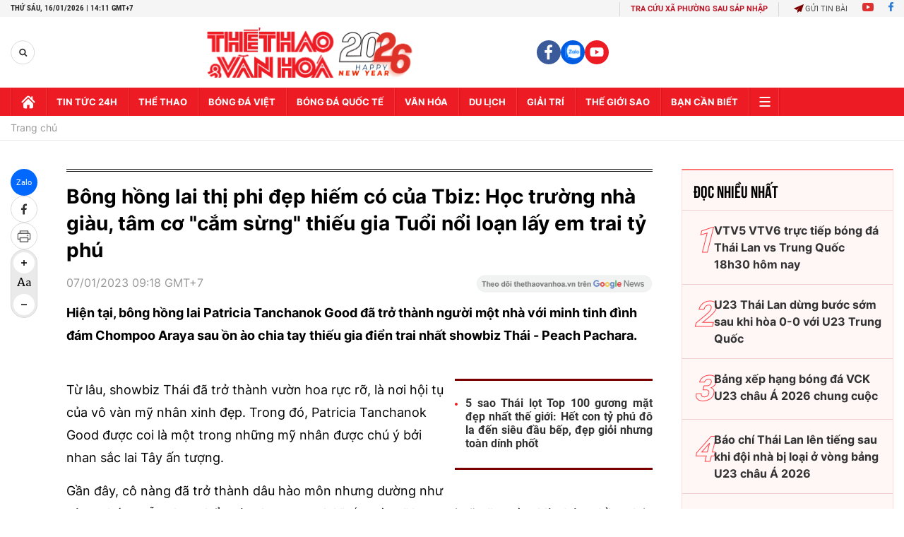

--- FILE ---
content_type: text/html; charset=utf-8
request_url: https://thethaovanhoa.vn/ajax/mostview/0.htm
body_size: 1519
content:


<div class="read-more">
    <div class="box-category" data-layout="6" data-key="highestviewnews:zoneid0hour48">
        <h3 class="title-text-name">Đọc nhiều nhất</h3>
        <div class="box-category-middle">
            
        <div class="box-category-item" data-newsid="20260113163810888" data-target="False">
            <a class="box-category-link-with-avatar img-resize"
                data-type="0"
                data-newstype="0"
                 
                href="/vtv5-vtv6-truc-tiep-bong-da-thai-lan-vs-trung-quoc-18h30-hom-nay-vck-u23-chau-a-2026-20260113163810888.htm" title="VTV5 VTV6 tr&#7921;c ti&#7871;p bóng đá Thái Lan vs Trung Qu&#7889;c 18h30 hôm nay">
                <img data-type="avatar"  loading="lazy" src="" alt="VTV5 VTV6 tr&#7921;c ti&#7871;p bóng đá Thái Lan vs Trung Qu&#7889;c 18h30 hôm nay" class="box-category-avatar">
            </a>
            <div class="box-category-content">
                <h3 class="box-category-title-text" data-comment="20260113163810888">
                    
                    <a class="box-category-link-title" data-objecttype=""
                        data-type="0"
                        data-linktype="newsdetail"
                        data-newstype="0"
                        data-id="20260113163810888"
                        href="/vtv5-vtv6-truc-tiep-bong-da-thai-lan-vs-trung-quoc-18h30-hom-nay-vck-u23-chau-a-2026-20260113163810888.htm"
                        
                        title="VTV5 VTV6 tr&#7921;c ti&#7871;p bóng đá Thái Lan vs Trung Qu&#7889;c 18h30 hôm nay">VTV5 VTV6 trực tiếp bóng đá Thái Lan vs Trung Quốc 18h30 hôm nay</a>
                    
                    
                </h3>
                <a class="box-category-category"   href="/truc-tiep-bong-da.htm" title="Trực tiếp Bóng đá">Trực tiếp Bóng đá</a>
                <span class="box-category-time need-get-timeago" title="1/14/2026 8:26:00 PM"></span>
                
                <p data-type="sapo" class="box-category-sapo">VTV5 VTV6 trực tiếp bóng đá U23 Thái Lan vs U23 Trung Quốc (18h30, 14/1) - Thethaovanhoa.vn cập nhật diễn biến trận đấu giữa U23 Thái Lan vs U23 Trung Quốc thuộc VCK U23 châu Á 2026.</p>
                
            </div>
        </div>
    
        <div class="box-category-item" data-newsid="20260113163257007" data-target="False">
            <a class="box-category-link-with-avatar img-resize"
                data-type="0"
                data-newstype="0"
                 
                href="/u23-thai-lan-dung-buoc-som-sau-khi-hoa-0-0-voi-u23-trung-quoc-20260113163257007.htm" title="U23 Thái Lan d&#7915;ng bư&#7899;c s&#7899;m sau khi hòa 0-0 v&#7899;i U23 Trung Qu&#7889;c">
                <img data-type="avatar"  loading="lazy" src="" alt="U23 Thái Lan d&#7915;ng bư&#7899;c s&#7899;m sau khi hòa 0-0 v&#7899;i U23 Trung Qu&#7889;c" class="box-category-avatar">
            </a>
            <div class="box-category-content">
                <h3 class="box-category-title-text" data-comment="20260113163257007">
                    
                    <a class="box-category-link-title" data-objecttype=""
                        data-type="0"
                        data-linktype="newsdetail"
                        data-newstype="0"
                        data-id="20260113163257007"
                        href="/u23-thai-lan-dung-buoc-som-sau-khi-hoa-0-0-voi-u23-trung-quoc-20260113163257007.htm"
                        
                        title="U23 Thái Lan d&#7915;ng bư&#7899;c s&#7899;m sau khi hòa 0-0 v&#7899;i U23 Trung Qu&#7889;c">U23 Thái Lan dừng bước sớm sau khi hòa 0-0 với U23 Trung Quốc</a>
                    
                    
                </h3>
                <a class="box-category-category"   href="/truc-tiep-bong-da.htm" title="Trực tiếp Bóng đá">Trực tiếp Bóng đá</a>
                <span class="box-category-time need-get-timeago" title="1/14/2026 8:47:00 PM"></span>
                
                <p data-type="sapo" class="box-category-sapo">Ở lượt trận cuối cùng tại bảng D giải U23 châu Á 2026, U23 Thái Lan đã hòa 0-0 đầy tiếc nuối trước U23 Trung Quốc. Kết quả này khiến thầy trò HLV Thawatchai Damrong chính thức chia tay sớm giải đấu năm nay.</p>
                
            </div>
        </div>
    
        <div class="box-category-item" data-newsid="20260106101741599" data-target="False">
            <a class="box-category-link-with-avatar img-resize"
                data-type="0"
                data-newstype="0"
                 
                href="/bang-xep-hang-bong-da-vck-u23-chau-a-2026-20260106101741599.htm" title="B&#7843;ng x&#7871;p h&#7841;ng bóng đá VCK U23 châu Á 2026 chung cu&#7897;c">
                <img data-type="avatar"  loading="lazy" src="" alt="B&#7843;ng x&#7871;p h&#7841;ng bóng đá VCK U23 châu Á 2026 chung cu&#7897;c" class="box-category-avatar">
            </a>
            <div class="box-category-content">
                <h3 class="box-category-title-text" data-comment="20260106101741599">
                    
                    <a class="box-category-link-title" data-objecttype=""
                        data-type="0"
                        data-linktype="newsdetail"
                        data-newstype="0"
                        data-id="20260106101741599"
                        href="/bang-xep-hang-bong-da-vck-u23-chau-a-2026-20260106101741599.htm"
                        
                        title="B&#7843;ng x&#7871;p h&#7841;ng bóng đá VCK U23 châu Á 2026 chung cu&#7897;c">Bảng xếp hạng bóng đá VCK U23 châu Á 2026 chung cuộc</a>
                    
                    
                </h3>
                <a class="box-category-category"   href="/bong-da-viet-nam.htm" title="Bóng đá Việt">Bóng đá Việt</a>
                <span class="box-category-time need-get-timeago" title="1/14/2026 8:29:00 PM"></span>
                
                <p data-type="sapo" class="box-category-sapo">Bảng xếp hạng bóng đá VCK U23 châu Á - Thethaovanhoa.vn cập nhật thông tin chi tiết thứ hạng các bảng đấu tại VCK U23 châu Á 2026.</p>
                
            </div>
        </div>
    
        <div class="box-category-item" data-newsid="20260114221314916" data-target="False">
            <a class="box-category-link-with-avatar img-resize"
                data-type="0"
                data-newstype="0"
                 
                href="/bao-chi-thai-lan-len-tieng-sau-khi-doi-nha-bi-loai-o-vong-bang-u23-chau-a-2026-20260114221314916.htm" title="Báo chí Thái Lan lên ti&#7871;ng sau khi đ&#7897;i nhà b&#7883; lo&#7841;i &#7903; vòng b&#7843;ng U23 châu Á 2026">
                <img data-type="avatar"  loading="lazy" src="" alt="Báo chí Thái Lan lên ti&#7871;ng sau khi đ&#7897;i nhà b&#7883; lo&#7841;i &#7903; vòng b&#7843;ng U23 châu Á 2026" class="box-category-avatar">
            </a>
            <div class="box-category-content">
                <h3 class="box-category-title-text" data-comment="20260114221314916">
                    
                    <a class="box-category-link-title" data-objecttype=""
                        data-type="0"
                        data-linktype="newsdetail"
                        data-newstype="0"
                        data-id="20260114221314916"
                        href="/bao-chi-thai-lan-len-tieng-sau-khi-doi-nha-bi-loai-o-vong-bang-u23-chau-a-2026-20260114221314916.htm"
                        
                        title="Báo chí Thái Lan lên ti&#7871;ng sau khi đ&#7897;i nhà b&#7883; lo&#7841;i &#7903; vòng b&#7843;ng U23 châu Á 2026">Báo chí Thái Lan lên tiếng sau khi đội nhà bị loại ở vòng bảng U23 châu Á 2026</a>
                    
                    
                </h3>
                <a class="box-category-category"   href="/bong-da-viet-nam.htm" title="Bóng đá Việt">Bóng đá Việt</a>
                <span class="box-category-time need-get-timeago" title="1/14/2026 10:17:00 PM"></span>
                
                <p data-type="sapo" class="box-category-sapo">Báo chí Thái Lan đã lên tiếng sau khi đội U23 nước này dừng chân ở vòng bảng U23 châu Á 2026.</p>
                
            </div>
        </div>
    
        <div class="box-category-item" data-newsid="20260114070243304" data-target="False">
            <a class="box-category-link-with-avatar img-resize"
                data-type="0"
                data-newstype="0"
                 
                href="/xem-vtv5-vtv6-truc-tiep-bong-da-hom-nay-ngay-14-1-2026-20260114070243304.htm" title="Xem VTV5 VTV6 tr&#7921;c ti&#7871;p bóng đá hôm nay ngày 14/1/2026">
                <img data-type="avatar"  loading="lazy" src="" alt="Xem VTV5 VTV6 tr&#7921;c ti&#7871;p bóng đá hôm nay ngày 14/1/2026" class="box-category-avatar">
            </a>
            <div class="box-category-content">
                <h3 class="box-category-title-text" data-comment="20260114070243304">
                    
                    <a class="box-category-link-title" data-objecttype=""
                        data-type="0"
                        data-linktype="newsdetail"
                        data-newstype="0"
                        data-id="20260114070243304"
                        href="/xem-vtv5-vtv6-truc-tiep-bong-da-hom-nay-ngay-14-1-2026-20260114070243304.htm"
                        
                        title="Xem VTV5 VTV6 tr&#7921;c ti&#7871;p bóng đá hôm nay ngày 14/1/2026">Xem VTV5 VTV6 trực tiếp bóng đá hôm nay ngày 14/1/2026</a>
                    
                    
                </h3>
                <a class="box-category-category"   href="/truc-tiep-bong-da.htm" title="Trực tiếp Bóng đá">Trực tiếp Bóng đá</a>
                <span class="box-category-time need-get-timeago" title="1/14/2026 6:54:00 PM"></span>
                
                <p data-type="sapo" class="box-category-sapo">Xem VTV5 VTV6 trực tiếp bóng đá hôm nay ngày 14/1/2026. Thethaovanhoa.vn cập nhật link trực tiếp bóng đá bóng đá Việt Nam, VCK U23 châu Á 2026, bóng đá Anh, Ý, Tây Ban Nha.</p>
                
            </div>
        </div>
    

        </div>
    </div>
</div>


--- FILE ---
content_type: application/javascript; charset=utf-8
request_url: https://fundingchoicesmessages.google.com/f/AGSKWxUuW0Yl6LPku54eWiFGmfaq6kzS-wqek0-wA-1pF4IZoArfHY2SdF-LABUbsWbnuONHEoObYP8uOUbGxAl7OS_8xjJJsBZwPifBc2ACEV-V-iTzbw_AF-zEraoIUIcYWKrzzwOi7tW8C55o_JvgO7-CnPpb8SWGhN4rc4EqQ7MNYbn4-AVLXN65P6p9/_/adw./bg_adv_/ad_sky._images/ad_/ads-05.
body_size: -1289
content:
window['96df9ee1-e33e-4782-b7c5-2921b8a7e965'] = true;